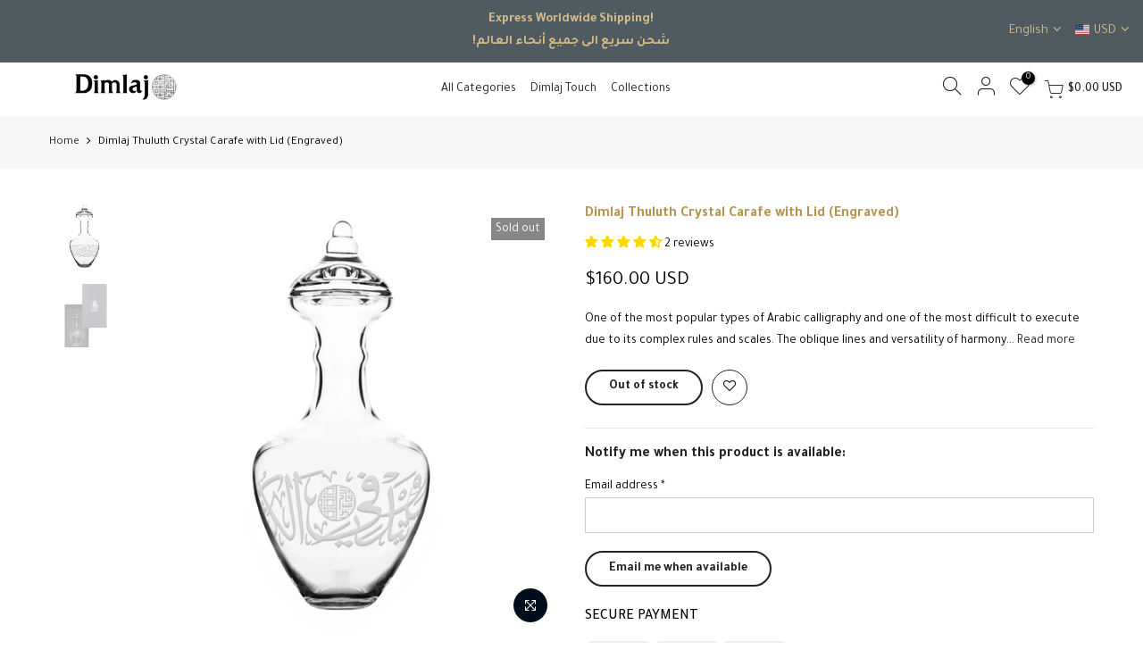

--- FILE ---
content_type: text/html; charset=utf-8
request_url: https://dimlaj.com/products/47490-dimlaj-thuluth-crystal-carafe-with-lid-engraved/?view=js_ppr
body_size: -279
content:
<script type="application/json" id="ModelJson-_ppr">[]</script><script type="application/json" id="NTsettingspr__ppr">{ "related_id":false, "recently_viewed":false, "ProductID":8200771698928, "PrHandle":"47490-dimlaj-thuluth-crystal-carafe-with-lid-engraved", "cat_handle":null, "scrolltop":null,"ThreeSixty":false,"hashtag":"none", "access_token":"none", "username":"none"}</script>


--- FILE ---
content_type: text/css
request_url: https://dimlaj.com/cdn/shop/t/134/assets/sett_cl.css?v=36050573637980213011675322286
body_size: -521
content:
:root {--primary: #b5944f;--progress-bar-color: #b5944f; }.bg_color_white-cream{background-color: #ffffff;background: -webkit-linear-gradient(#ffffff 50%, #000000 50%);background: -o-linear-gradient(#ffffff 50%, #000000 50%);background: -moz-linear-gradient(#ffffff 50%, #000000 50%);background: linear-gradient(#ffffff 50%, #000000 50%);}.bg_color_pink-clay{background-color: #fcc6de;background: -webkit-linear-gradient(#fcc6de 50%, #aa8a6c 50%);background: -o-linear-gradient(#fcc6de 50%, #aa8a6c 50%);background: -moz-linear-gradient(#fcc6de 50%, #aa8a6c 50%);background: linear-gradient(#fcc6de 50%, #aa8a6c 50%);}

--- FILE ---
content_type: text/javascript
request_url: https://dimlaj.com/cdn/shop/t/134/assets/interactable.min.js?v=92906147169466082381675322286
body_size: 7282
content:
!function(e){"use strict";"function"==typeof define&&define.amd?define(["jQuery_T4NT"],e):"object"==typeof module&&module.exports?module.exports=e(require("jQuery_T4NT")):jQuery_T4NT&&!jQuery_T4NT.fn.hoverIntent&&e(jQuery_T4NT)}(function(c){"use strict";var i,s,a={interval:100,sensitivity:6,timeout:0},l=0,p=function(e){i=e.pageX,s=e.pageY},d=function(e,t,o,n){if(Math.sqrt((o.pX-i)*(o.pX-i)+(o.pY-s)*(o.pY-s))<n.sensitivity)return t.off(o.event,p),delete o.timeoutId,o.isActive=!0,e.pageX=i,e.pageY=s,delete o.pX,delete o.pY,n.over.apply(t[0],[e]);o.pX=i,o.pY=s,o.timeoutId=setTimeout(function(){d(e,t,o,n)},n.interval)};c.fn.hoverIntent=function(e,t,o){var n=l++,r=c.extend({},a);c.isPlainObject(e)?(r=c.extend(r,e),c.isFunction(r.out)||(r.out=r.over)):r=c.isFunction(t)?c.extend(r,{over:e,out:t,selector:o}):c.extend(r,{over:e,out:e,selector:t});var i=function(e){var i=c.extend({},e),s=c(this),t=s.data("hoverIntent");t||s.data("hoverIntent",t={});var a=t[n];a||(t[n]=a={id:n}),a.timeoutId&&(a.timeoutId=clearTimeout(a.timeoutId));var o=a.event="mousemove.hoverIntent.hoverIntent"+n;if("mouseenter"===e.type){if(a.isActive)return;a.pX=i.pageX,a.pY=i.pageY,s.off(o,p).on(o,p),a.timeoutId=setTimeout(function(){d(i,s,a,r)},r.interval)}else{if(!a.isActive)return;s.off(o,p),a.timeoutId=setTimeout(function(){var e,t,o,n;e=i,t=s,o=a,n=r.out,delete t.data("hoverIntent")[o.id],n.apply(t[0],[e])},r.timeout)}};return this.on({"mouseenter.hoverIntent":i,"mouseleave.hoverIntent":i},r.selector)}}),function(R){"use strict";var v=R("body"),c=(v.hasClass("rtl_true"),R("#ld_cl_bar")),o=Modernizr.hovermq,l=Modernizr.touchevents,n=R(window).width(),r=R("#wis_ntjs"),m=(r.data("get"),nt_settings.use_vimg);geckoShopify.swatchesOnBGGrid=function(){var c="hide_ic_lz",t=function(e){var t=e.data("bgset"),o=(e.data("pd"),e.data("id")),n=e.data("vid"),i=e.parents(".nt_pr"),s=i.find(".main-img"),a=s.attr("data-id"),r=i.find(".product-title>a").attr("href");e.parents(".swatch__list_js").find(".current-swatch").removeClass("current-swatch"),e.addClass("current-swatch"),o!=a&&(i.addClass("nt-swatched"),e.hasClass("loaded_swatch")?s.addClass(c):s.removeClass(c),e.addClass("loaded_swatch"),s.attr("data-bgset",t).attr("data-id",o),"1"!=nt_settings.pr_curent&&(i.find("a").attr("href",r.split("?variant=")[0]+"?variant="+n),i.find(".nt_add_qv").attr("data-id",n)))};v.on("click",".nt_swatch_on_bg:not(.current-swatch)",function(){l&&t(R(this))}),l||v.hoverIntent({selector:".nt_swatch_on_bg",sensitivity:6,interval:100,timeout:100,over:function(e){t(R(this))},out:function(){}})},geckoShopify.ideaIntent=function(){o&&v.find("li.idea_intent").each(function(){var t=R(this);t.hoverIntent({sensitivity:3,interval:70,timeout:70,over:function(e){t.addClass("current_intent")},out:function(){t.removeClass("current_intent")}})})},geckoShopify.cartPosDropdown=function(){if(v.hasClass("cart_pos_dropdown")&&!l&&!v.hasClass("template-cart")){var t=R("#nt_cart_canvas"),o=R(".cart_pos_dropdown .icon_cart"),e=R(window),n=e.height(),i=e.width(),s=o.offset().top,a=i-(o.offset().left+o.outerWidth()),r=(o.outerHeight(),s+40);if(t.css({position:"absolute",top:r,right:a}),s<n);o.hoverIntent({sensitivity:6,interval:100,timeout:100,over:function(e){r=o.offset().top+40,v.addClass("oped_dropdown_cart"),t.css("top",r).addClass("current_hover")},out:function(){t.is(":hover")||(v.removeClass("oped_dropdown_cart"),t.removeClass("current_hover"))}}),t.on("mouseleave",function(){v.removeClass("oped_dropdown_cart"),t.removeClass("current_hover")})}},geckoShopify.headerCategoriesMenu=function(){if(l&&0!=R("#cat_shopify").length){var e="#shopify-section-cat_shop .cat_nav_js",t="#cat_shopify";v.on("click","#shopify-section-cat_shop .cat_nav_js",function(e){e.preventDefault(),o()?i():n()}),v.on("click",t+" .menu-item-has-children>a",function(e){e.preventDefault();var t=R(this).parent().find("> .sub-menu");t.hasClass("child-open")?(R(this).removeClass("act-icon"),t.slideUp(200).removeClass("child-open")):(R(this).addClass("act-icon"),t.slideDown(200).addClass("child-open"))});var o=function(){return R(t).hasClass("cat_opened")},n=function(){R(t).addClass("cat_opened").stop().slideDown(200),R(e).addClass("btn_open")},i=function(){R(t).removeClass("cat_opened").stop().slideUp(200),R(e).removeClass("btn_open")}}},geckoShopify.popupMFP=function(){v.on("click","[data-opennt]",function(e){var t=R(e.currentTarget),o=R("html"),n=t.data(),i=n.opennt,s=n.color,a=n.bg,r=n.pos,c=n.ani||"has_ntcanvas",l=n.remove,p=n.class,d=n.close||!1,_=n.focuslast||!1,u=t.attr("data-focus"),f=window.pageYOffset;window.height,R("#shopify-section-header_banner").outerHeight(),R(".ntheader_wrapper").outerHeight();t.addClass("current_clicked"),R.magnificPopup.open({items:{src:i,type:"inline",tLoading:'<div class="loading-spin dark"></div>'},tClose:nt_settings.close,removalDelay:300,closeBtnInside:d,focus:u,autoFocusLast:_,callbacks:{beforeOpen:function(){this.st.mainClass=c+" "+s+" "+c+"_"+r},open:function(){o.addClass(c),o.addClass(c+"_"+r),p&&R(".mfp-content").addClass(p),a&&R(".mfp-bg").addClass(a),v.on("click",".close_pp",function(e){e.preventDefault(),R.magnificPopup.close()}),f&&R("html, body").scrollTop(f)},beforeClose:function(){o.removeClass(c)},afterClose:function(){o.removeClass(c+"_"+r),R(".current_clicked").removeClass("current_clicked"),l&&R(i).removeClass("mfp-hide")}}}),e.preventDefault()})},geckoShopify.initQuickView=function(){v.on("click",".js_add_qv",function(e){if(e.preventDefault(),e.stopPropagation(),!designMode){var t=R(this),o=null,n=t.attr("data-id"),i=t.attr("href");if(sp_nt_storage&&(o=sessionStorage.getItem("qv"+n)),null!==o)t.addClass("loading"),R.magnificPopup.instance.isOpen?(R.magnificPopup.close(),setTimeout(function(){a(!1,o,t,n,i)},R.magnificPopup.instance.st.removalDelay+10)):a(!1,o,t,n,i);else{var s=0<=i.indexOf("?variant=")?"&":"/?";R.ajax({beforeSend:function(){t.addClass("loading")},url:i+s+"view=quick_view",success:function(e){R.magnificPopup.instance.isOpen?(R.magnificPopup.close(),setTimeout(function(){a(!0,e,t,n,i)},R.magnificPopup.instance.st.removalDelay+10)):a(!0,e,t,n,i)},complete:function(){R(".loader").remove(),t.removeClass("loading")}})}}});var a=function(_,u,f,g,h){R.magnificPopup.open({items:{src:'<div class="mfp-with-anim popup-quick-view" id="content_quickview">'+u+"</div>",type:"inline"},tClose:nt_settings.close,removalDelay:500,callbacks:{beforeOpen:function(){this.st.mainClass="mfp-move-horizontal"},open:function(){var e=R(".nt_carousel_qv"),t=e.attr("data-flickity")||"{}";e.flickity(JSON.parse(t)),v.addClass("open_ntqv"),geckoShopify.ATC_animation("#callBackVariant_qv .single_add_to_cart_button"),geckoShopify.InitCountdown_pr("#nt_countdow_qv");var o="#nt_stock_qv",n=R(o),i=n.data("cur"),s=n.data("st"),a=n.data("qty");if((1==s||3==s)&&i<a&&0<i?geckoShopify.progressbar(o,i):geckoShopify.progressbar(o),geckoShopify.delivery_order("#delivery_qv"),geckoShopify.real_time("#counter_qv"),geckoShopify.flashSold("#sold_qv"),v.trigger("refresh_currency"),"undefined"!=typeof addthis&&addthis.layers.refresh(),sp_nt_storage&&_&&sessionStorage.setItem("qv"+g,u),R("#content_quickview .entry-title a, #content_quickview .detail_link").attr("href",h),f.removeClass("loading"),geckoShopify.DropdownPicker(),geckoShopify.review(),0<R("#content_quickview .buy_qv_true").length&&Shopify.PaymentButton.init(),R("#content_quickview .lazypreload.nt_pre_img").addClass("lazyload"),R("#ProductJson-template_qv").html()){var r,c,l=JSON.parse(R("#ProductJson-template_qv").html()),p=JSON.parse(R("#ProductJson-incoming_qv").html()),d=[];for(r in l.ck_so_un=p.ck_so_un,l.ntsoldout=p.ntsoldout,l.unvariants=p.unvariants,l.remove_soldout=p.remove_soldout,l.size_avai=p.size_avai,l.tt_size_avai=p.tt_size_avai,p.variants)c=p.variants[r],l.variants[r].incoming=c.incoming,l.variants[r].next_incoming_date=c.next_incoming_date,l.variants[r].inventory_quantity=c.inventory_quantity,d.push(c.mdid);if(geckoShopify.Ntproduct_switch(".variations_form_qv",d,l,"#cart-form_qv","#product-select_qv","#nt_select_qv_","#callBackVariant_qv","_qv"),"1"!==nt_settings.pr_curent||0<R("#cart-form_qv .is-selected-nt").length){if(R("#nt_select_qv_1 .is-selected-nt, #nt_select_qv_2 .is-selected-nt").addClass("is-selected").removeClass("is-selected-nt"),R("#nt_select_qv_0 .is-selected-nt").click().removeClass("is-selected-nt"),!m)return;R("#nt_select_qv_1 .is-selected,#nt_select_qv_2 .is-selected").removeClass("is-selected").click()}}},close:function(){R("#content_quickview").empty(),v.removeClass("open_ntqv"),geckoShopify.DropdownPicker()}}})}},geckoShopify.quickShop=function(){var a="clicked_ed_js";v.on("click",".js__qs",function(e){if(e.preventDefault(),e.stopPropagation(),!designMode){var t=R(this),o=null,n=t.attr("data-id"),i=t.attr("href");if(sp_nt_storage&&(o=sessionStorage.getItem("qs"+n)),null!==o)t.addClass("loading "+a),R.magnificPopup.instance.isOpen?(R.magnificPopup.close(),setTimeout(function(){r(!1,o,t,n,i)},R.magnificPopup.instance.st.removalDelay+10)):r(!1,o,t,n,i);else{var s=0<=i.indexOf("?variant=")?"&":"/?";R.ajax({beforeSend:function(){t.addClass("loading "+a)},url:i+s+"view=quick_shop",success:function(e){R.magnificPopup.instance.isOpen?(R.magnificPopup.close(),setTimeout(function(){r(!0,e,t,n,i)},R.magnificPopup.instance.st.removalDelay+10)):r(!0,e,t,n,i)},complete:function(){R(".loader").remove(),t.removeClass("loading")}})}}});var r=function(r,c,l,p,e){R.magnificPopup.open({items:{src:'<div class="mfp-with-anim pp_qs" id="content_quickview">'+c+"</div>",type:"inline"},tClose:nt_settings.close,removalDelay:500,callbacks:{beforeOpen:function(){this.st.mainClass="mfp-move-vertical"},open:function(){var e=R(".nt_carousel_qs"),t=e.attr("data-flickity")||"{}";if(e.flickity(JSON.parse(t)),v.addClass("open_ntqs"),sp_nt_storage&&r&&sessionStorage.setItem("qs"+p,c),l.removeClass("loading"),geckoShopify.DropdownPicker(),geckoShopify.review(),0<R("#content_quickview .buy_qs_true").length&&Shopify.PaymentButton.init(),R("#content_quickview .lazypreload.nt_pre_img").addClass("lazyload"),R("#ProductJson-template_qs").html()){var o,n,i=JSON.parse(R("#ProductJson-template_qs").html()),s=JSON.parse(R("#ProductJson-incoming_qs").html()),a=[];for(o in i.ck_so_un=s.ck_so_un,i.ntsoldout=s.ntsoldout,i.unvariants=s.unvariants,i.remove_soldout=s.remove_soldout,i.size_avai=s.size_avai,i.tt_size_avai=s.tt_size_avai,s.variants)n=s.variants[o],i.variants[o].incoming=n.incoming,i.variants[o].next_incoming_date=n.next_incoming_date,i.variants[o].inventory_quantity=n.inventory_quantity,a.push(n.mdid);if(geckoShopify.Ntproduct_switch(".variations_form_qs",a,i,"#cart-form_qs","#product-select_qs","#nt_select_qs_","#callBackVariant_qs","_qs"),"1"!==nt_settings.pr_curent||0<R("#cart-form_qs .is-selected-nt").length){if(R("#nt_select_qs_1 .is-selected-nt, #nt_select_qs_2 .is-selected-nt").addClass("is-selected").removeClass("is-selected-nt"),R("#nt_select_qs_0 .is-selected-nt").click().removeClass("is-selected-nt"),!m)return;R("#nt_select_qs_1 .is-selected,#nt_select_qs_2 .is-selected").removeClass("is-selected").click()}}},close:function(){R("."+a).removeClass(a),R("#content_quickview").empty(),v.removeClass("open_ntqs"),geckoShopify.DropdownPicker()}}})}},geckoShopify.wishlistLocal=function(){if(sp_nt_storage&&"1"==nt_settings.wishlist_type){var s=r.find(".txt_view").text();v.on("click",".wishlistadd",function(e){e.preventDefault();var t,o=R(this),n="id:"+o.data("id"),i=localStorage.getItem("nt_wis");(o.addClass("pe_none"),null!=i&&0<i.length)?(t=i.split(",")).unshift(n):(t=new Array).unshift(n);80<t.length&&(t=t.splice(0,80)),localStorage.setItem("nt_wis",t.toString()),o.removeClass("pe_none wishlistadd").addClass("wis_added").find(".tt_txt").text(s),geckoShopify.wishlistUpdate(1)}),v.on("click",".wis_added,.js_link_wis",function(e){e.preventDefault(),c.trigger("ld_bar_star"),setTimeout(function(){c.trigger("ld_bar_end")},300),window.location.href=r.attr("href")}),v.on("click",".wis_remve",function(e){e.preventDefault();var t=R(this),o="id:"+t.data("id"),n=localStorage.getItem("nt_wis");t.addClass("pe_none");var i=n.split(","),s=i.indexOf(o);-1<s?(i=i.splice(0,81)).splice(s,1):i=i.splice(0,80),localStorage.setItem("nt_wis",i.toString()),t.removeClass("pe_none"),t.closest(".nt_pr").remove(),geckoShopify.wishlistUpdate(1),""==i.toString()&&(window.location.href=r.attr("href"))})}},geckoShopify.wishlistApp=function(){if(sp_nt_storage&&"2"==nt_settings.wishlist_type&&(v.on("click",".nt_w_login",function(e){var t=R('[data-id="#nt_login_canvas"]');0!=t.length&&(e.preventDefault(),t.first().trigger("click"))}),0!=r.length)){var t=r.data("cusid"),s=r.data("email"),i=r.find(".txt_view").text(),a=R("#arr_wis_id");v.on("click",".wishlistadd",function(e){e.preventDefault();var o=R(this),n=o.data("id");o.addClass("loading"),R.ajax({url:"https://nitro-wishlist.teathemes.net?shop="+Shopify.shop,type:"POST",cache:!0,data:{id:n,handle:"ntt4",action:"add",email:s,customer_id:t},success:function(e,t){try{e=R.parseJSON(e)}catch(e){}"success"==e.status&&"success"==t?(o.removeClass("wishlistadd").addClass("wis_added").find(".tt_txt").text(i),""==a.text()?a.text("id:"+n):a.append(",id:"+n),geckoShopify.wishlistUpdateApp(1)):console.log("Error: "+e.message)},error:function(e){404==e.status?alert("This feature is not available because there is no  Nitro Wishlist app installed. Please install Nitro Wishlist app first when using Wishlist in Shop."):console.log("Error: "+e.message)},complete:function(){o.removeClass("loading")}})}),v.on("click",".wis_added,.js_link_wis",function(e){e.preventDefault(),c.trigger("ld_bar_star"),setTimeout(function(){c.trigger("ld_bar_end")},300),window.location.href=r.attr("href")}),v.on("click",".wis_remve",function(e){e.preventDefault();var n=R(this),i=n.data("id");n.addClass("loading"),R.ajax({url:"https://nitro-wishlist.teathemes.net?shop="+Shopify.shop,type:"POST",data:{id:i,handle:"ntt4",action:"remove",email:s,customer_id:t},success:function(e,t){try{e=R.parseJSON(e)}catch(e){}if("success"==e.status&&"success"==t){n.closest(".nt_pr").remove();var o=a.text().replace(",id:"+i,"").replace("id:"+i,"");""==o?(a.text(o),window.location.href=r.attr("href").split("&q=")[0]):(a.text(o),geckoShopify.wishlistUpdateApp(1))}else console.log("Error: "+e.message)},error:function(){console.log("Error: "+data.message)},complete:function(){n.removeClass("loading")}})})}},geckoShopify.mobileNav=function(){var e=R("#nt_menu_canvas,#nav_header7");e.on("click",".menu-item-has-children.only_icon_false>a",function(e){e.preventDefault(),e.stopPropagation();var t=R(this),o=t.parent();n(t,o)}),e.on("click",".menu-item-has-children .nav_link_icon",function(e){e.preventDefault(),e.stopPropagation();var t=R(this),o=t.parent().parent();n(t,o)});var n=function(e,t){t.hasClass("nt_opended")?t.removeClass("nt_opended").children("ul").slideUp(200):t.addClass("nt_opended").children("ul").slideDown(200)};e.on("click",".mb_nav_tabs>div",function(){if(!R(this).hasClass("active")){var e=R(this),t=e.data("id");e.parent().find(".active").removeClass("active"),e.addClass("active"),R(".mb_nav_tab").removeClass("active"),R(t).addClass("active")}})},geckoShopify.InitHTMLVideo=function(){0!=R(".vid_nt_js").length&&Modernizr.video&&R(".vid_nt_js").each(function(){var e=R(this),t=e.parent().find(".img_vid_js");e.addClass("lazyload"),e.on("lazyloaded",function(){e[0].play(),e.addClass("vid_ready"),t.addClass("lazyload")}),e.on("playing",function(){t.remove()})})},geckoShopify.InitPopupVideo=function(){0!=R(".nt_mfp_video").length&&R(".nt_mfp_video").magnificPopup({disableOn:0,type:"iframe",tClose:nt_settings.close,iframe:{markup:'<div class="mfp-iframe-scaler pr"><div class="mfp-close"></div><iframe class="mfp-iframe" frameborder="0" allowfullscreen></iframe></div>',patterns:{youtube:{index:"youtube.com/",id:"v=",src:"//www.youtube.com/embed/%id%?autoplay=1"},vimeo:{index:"vimeo.com/",id:"/",src:"//player.vimeo.com/video/%id%?autoplay=1"}},srcAction:"iframe_src"}})},geckoShopify.InitPopupHTML=function(){0!=R(".nt_mfp_html").length&&v.on("click",".nt_mfp_html",function(e){return R.magnificPopup.open({items:{src:R(this).data("mfp")},type:"iframe"}),!1})},geckoShopify.preloadImages=function(e){R(e).each(function(){R("<img/>")[0].src=this})},geckoShopify.Init360Video=function(){var t,o;0!=R(".nt_mfp_360").length&&R(".nt_mfp_360").magnificPopup({items:{src:"#pr_360_mfp"},type:"inline",tClose:nt_settings.close,mainClass:"mfp-fade",removalDelay:160,disableOn:!1,preloader:!1,fixedContentPos:!1,callbacks:{beforeOpen:function(){},open:function(){if(!(0<R(".threesixty.doned").length)){var e=JSON.parse(R("#NTsettingspr__ppr").html());o=e.ProductID,t=R(".threed_id_"+o).ThreeSixty({totalFrames:e.totalFrames,endFrame:e.endFrame,currentFrame:1,framerate:e.framerate,autoplayDirection:e.autoplayDirection,imgList:".threesixty_imgs",progress:".spinner",imgArray:e.imgArray,height:e.height,width:e.width,responsive:!0,navigation:!0}),R(".threed_id_"+o).addClass("doned")}},beforeClose:function(){t.stop(),R(".nav_bar_stop").removeClass("nav_bar_stop").addClass("nav_bar_play")},close:function(){}}})},geckoShopify.add_loading=function(){v.on("click",".js_add_ld:not(.jscl_ld)",function(e){c.trigger("ld_bar_star"),setTimeout(function(){c.trigger("ld_bar_60")},250),setTimeout(function(){c.trigger("ld_bar_80")},300),setTimeout(function(){c.trigger("ld_bar_90")},400),setTimeout(function(){c.trigger("ld_bar_94")},500),setTimeout(function(){c.trigger("ld_bar_end")},1e3)})},geckoShopify.footerCollapse=function(){767<R(window).width()||0==R(".footer_collapse_true").length||R(".footer_collapse_true .widget-title").off("click").on("click",function(){var e=R(this).parent(),t=e.find("> .widget_footer");e.hasClass("footer_opened")?(e.removeClass("footer_opened"),t.stop().slideUp(200)):(e.addClass("footer_opened"),t.stop().slideDown(200))})},geckoShopify.backToTop=function(){var e,t=R("#nt_backtop");R(window).width()<768&&"3"!=nt_settings.backtop||0==t.length||(R(window).scroll(function(){e&&window.clearTimeout(e),e=window.setTimeout(function(){R(this).scrollTop()>nt_settings.scrollTop?t.addClass("bkt_show"):t.removeClass("bkt_show")},40)}),t.on("click",function(){return R("html, body").animate({scrollTop:0},800),!1}))},geckoShopify.currencyForm=function(){if(0!=R("#CurrencyLangSelector").length){if(0<R("#CurrencySelector").length)var e=".languages a.lang-item,.currencies a.currency-item";else e=".languages a.lang-item";v.on("click",e,function(e){e.preventDefault();var t=R(this);if(!t.hasClass("selected")){if(t.hasClass("lang-item"))var o=".languages",n=".languages .lang-item",i="#LocaleSelector";else o=".currencies",n=".currencies .currency-item",i="#CurrencySelector";var s,a=t.attr("data-currency"),r=R(o+" a.selected").first().attr("data-currency")||t_shop_currency;R(o+" .current").text(t.text()).removeClass("flagst4-"+r).addClass("flagst4-"+a),R(n).removeClass("selected"),R(o+" a[data-currency="+a+"]").addClass("selected"),s=a,R(i).val(s),R("#CurrencyLangSelector").submit(),c.trigger("ld_bar_star"),setTimeout(function(){c.trigger("ld_bar_60")},250),setTimeout(function(){c.trigger("ld_bar_80")},300),setTimeout(function(){c.trigger("ld_bar_90")},380),setTimeout(function(){c.trigger("ld_bar_94")},500),setTimeout(function(){c.trigger("ld_bar_end")},1e3)}});var t=geckoShopify.StorageCurrency();if(nt_settings.currency_visitor&&null==t&&!navigator.userAgent.match(/bot|spider/i)){var o=function(e){sp_nt_storage&&localStorage.setItem("T4Currency",e),R('.currencies a[data-currency="'+e+'"]:first').trigger("click")},n={AF:"AFN",AX:"EUR",AL:"ALL",DZ:"DZD",AS:"USD",AD:"EUR",AO:"AOA",AI:"XCD",AQ:"",AG:"XCD",AR:"ARS",AM:"AMD",AW:"AWG",AU:"AUD",AT:"EUR",AZ:"AZN",BS:"BSD",BH:"BHD",BD:"BDT",BB:"BBD",BY:"BYN",BE:"EUR",BZ:"BZD",BJ:"XOF",BM:"BMD",BT:"BTN",BO:"BOB",BA:"BAM",BW:"BWP",BV:"NOK",BR:"BRL",IO:"USD",BN:"BND",BG:"BGN",BF:"XOF",BI:"BIF",KH:"KHR",CM:"XAF",CA:"CAD",CV:"CVE",KY:"KYD",CF:"XAF",TD:"XAF",CL:"CLP",CN:"CNY",CX:"AUD",CC:"AUD",CO:"COP",KM:"KMF",CG:"XAF",CD:"CDF",CK:"NZD",CR:"CRC",CI:"XOF",HR:"HRK",CU:"CUP",CY:"EUR",CZ:"CZK",DK:"DKK",DJ:"DJF",DM:"XCD",DO:"DOP",EC:"USD",EG:"EGP",SV:"USD",GQ:"XAF",ER:"ERN",EE:"EUR",ET:"ETB",FK:"FKP",FO:"DKK",FJ:"FJD",FI:"EUR",FR:"EUR",GF:"EUR",PF:"XPF",TF:"EUR",GA:"XAF",GM:"GMD",GE:"GEL",DE:"EUR",GH:"GHS",GI:"GIP",GR:"EUR",GL:"DKK",GD:"XCD",GP:"EUR",GU:"USD",GT:"GTQ",GG:"GBP",GN:"GNF",GW:"XOF",GY:"GYD",HT:"HTG",HM:"AUD",VA:"EUR",HN:"HNL",HK:"HKD",HU:"HUF",IS:"ISK",IN:"INR",ID:"IDR",IR:"IRR",IQ:"IQD",IE:"EUR",IM:"GBP",IL:"ILS",IT:"EUR",JM:"JMD",JP:"JPY",JE:"GBP",JO:"JOD",KZ:"KZT",KE:"KES",KI:"AUD",KR:"KRW",KW:"KWD",KG:"KGS",LA:"LAK",LV:"EUR",LB:"LBP",LS:"LSL",LR:"LRD",LY:"LYD",LI:"CHF",LT:"EUR",LU:"EUR",MO:"MOP",MK:"MKD",MG:"MGA",MW:"MWK",MY:"MYR",MV:"MVR",ML:"XOF",MT:"EUR",MH:"USD",MQ:"EUR",MR:"MRU",MU:"MUR",YT:"EUR",MX:"MXN",FM:"USD",MD:"MDL",MC:"EUR",MN:"MNT",ME:"EUR",MS:"XCD",MA:"MAD",MZ:"MZN",MM:"MMK",NA:"NAD",NR:"AUD",NP:"NPR",NL:"EUR",AN:"",NC:"XPF",NZ:"NZD",NI:"NIO",NE:"XOF",NG:"NGN",NU:"NZD",NF:"AUD",MP:"USD",NO:"NOK",OM:"OMR",PK:"PKR",PW:"USD",PS:"ILS",PA:"PAB",PG:"PGK",PY:"PYG",PE:"PEN",PH:"PHP",PN:"NZD",PL:"PLN",PT:"EUR",PR:"USD",QA:"QAR",RE:"EUR",RO:"RON",RU:"RUB",RW:"RWF",BL:"EUR",SH:"SHP",KN:"XCD",LC:"XCD",MF:"EUR",PM:"EUR",VC:"XCD",WS:"WST",SM:"EUR",ST:"STN",SA:"SAR",SN:"XOF",RS:"RSD",SC:"SCR",SL:"SLL",SG:"SGD",SK:"EUR",SI:"EUR",SB:"SBD",SO:"SOS",ZA:"ZAR",GS:"GBP",ES:"EUR",LK:"LKR",SD:"SDG",SR:"SRD",SJ:"NOK",SZ:"SZL",SE:"SEK",CH:"CHF",SY:"SYP",TW:"TWD",TJ:"TJS",TZ:"TZS",TH:"THB",TL:"USD",TG:"XOF",TK:"NZD",TO:"TOP",TT:"TTD",TN:"TND",TR:"TRY",TM:"TMT",TC:"USD",TV:"AUD",UG:"UGX",UA:"UAH",AE:"AED",GB:"GBP",US:"USD",UM:"USD",UY:"UYU",UZ:"UZS",VU:"VUV",VE:"VEF",VN:"VND",VG:"USD",VI:"USD",WF:"XPF",EH:"MAD",YE:"YER",ZM:"ZMW",ZW:"ZWD"};if(nt_currency){var i,s=JSON.parse(nt_currency);try{i=s.currency.handle}catch(e){i=n[s.countryCode]||n[s.country]||s.currency}o(i)}else{var a={type:"get",url:"https://extreme-ip-lookup.com/json",dataType:"json",success:function(e){"success"==e.status?(sp_nt_storage&&localStorage.setItem("nt_currency",JSON.stringify(e)),o(n[e.countryCode])):R.ajax(r)},error:function(e,t){R.ajax(r)}},r={type:"get",url:"https://ipinfo.io/json",dataType:"json",success:function(e){sp_nt_storage&&localStorage.setItem("nt_currency",JSON.stringify(e)),o(n[e.country])}};R.ajax({type:"get",url:"/browsing_context_suggestions.json?source=geolocation_recommendation&currency[enabled]=true&language[enabled]=true",dataType:"json",success:function(e){try{var t=e.suggestions[0].parts;sp_nt_storage&&localStorage.setItem("nt_currency",JSON.stringify(t)),o(t.currency.handle)}catch(e){R.ajax(a)}},error:function(e,t){R.ajax(a)}})}}}},geckoShopify.stickyFooter=function(){if(!(0==R(".footer_sticky_true").length||R(window).width()<=1024)){var t=R("#nt_footer"),e=R("#nt_content"),o=R(window);0<R(".kalles_prefooter").length&&(e=R(".kalles_prefooter"));var n=function(){e.css({marginBottom:t.outerHeight()})};if(o.on("resize",n),n(),v.addClass("calc_footer_sticky"),R("html").hasClass("browser-Safari")){var i=function(){var e=o.scrollTop();R(document).outerHeight()-t.outerHeight()<e+t.outerHeight()+o.outerHeight()?t.addClass("visible_footer"):t.removeClass("visible_footer")};i(),o.on("scroll",i)}}},geckoShopify.NewsletterPopup=function(){if(!(0==R(".popup_new_wrap").length||0<R(".mobile_new_false").length&&R(window).width()<768||"confirmed"!=Cookies.get("kalles_age_verify")&&0<R(".popup_age_wrap").length)){var e=R(".popup_new_wrap"),t=e.data("stt"),o=t.pp_version,n=!1,i=Cookies.get("kalles_shown_pages"),s=function(){R.magnificPopup.open({items:{src:"#shopify-section-newsletter_pp .popup_new_wrap"},type:"inline",removalDelay:500,tClose:nt_settings.close,callbacks:{beforeOpen:function(){this.st.mainClass="mfp-move-horizontal new_pp_wrapper"},open:function(){},close:function(){Cookies.set("kalles_popup_"+o,"shown",{expires:t.day_next,path:"/"})}}})},a=function(){R.magnificPopup.instance.isOpen?(R.magnificPopup.close(),setTimeout(function(){s()},R.magnificPopup.instance.st.removalDelay+10)):s()};if(R(".kalles_open_newsletter").on("click",function(e){e.preventDefault(),a()}),e.on("open_newsletter",function(){a()}),!designMode){if(i||(i=0),i<t.number_pages)return i++,Cookies.set("kalles_shown_pages",i,{expires:t.day_next,path:"/"}),!1;"shown"!=Cookies.get("kalles_popup_"+o)&&("scroll"==t.after?R(window).scroll(function(){if(n)return!1;R(document).scrollTop()>=t.scroll_delay&&(a(),n=!0)}):setTimeout(function(){a()},t.time_delay))}}},geckoShopify.ageVerify=function(){if(0!=R(".popup_age_wrap").length&&(designMode||"confirmed"!=Cookies.get("kalles_age_verify"))){var i=R(".popup_age_wrap"),e=i.data("stt"),s=e.age_limit,a=e.date_of_birth,r=e.day_next,t=function(){R.magnificPopup.open({items:{src:"#shopify-section-age_verify .popup_age_wrap"},type:"inline",closeOnBgClick:!1,closeBtnInside:!1,showCloseBtn:!1,enableEscapeKey:!1,removalDelay:500,tClose:nt_settings.close,callbacks:{beforeOpen:function(){this.st.mainClass="mfp-move-horizontal age_pp_wrapper"}}})};designMode||t(),i.on("open_age_pp",function(){t()}),R(".age_verify_allowed").on("click",function(){if(a){var e=parseInt(R("#ageyear").val()),t=parseInt(R("#agemonth").val()),o=parseInt(R("#ageday").val()),n=new Date(e+s,t,o);(new Date).getTime()-n.getTime()<0?(i.addClass("animated shake"),window.setTimeout(function(){i.removeClass("animated shake")},1e3)):(Cookies.set("kalles_age_verify","confirmed",{expires:parseInt(r),path:"/"}),R.magnificPopup.close())}else Cookies.set("kalles_age_verify","confirmed",{expires:parseInt(r),path:"/"}),R.magnificPopup.close()}),R(".age_verify_forbidden").on("click",function(){i.addClass("active_forbidden")})}},geckoShopify.cookiesLawPP=function(){var e=R(".popup_cookies_wrap"),t=e.parent(),o=e.data("stt");try{var n=o.pp_version}catch(e){n=1994}if((designMode||"accepted"!=Cookies.get("kalles_cookies_"+n))&&0!=e.length){var i=function(){t.removeClass("pp_onhide").addClass("pp_onshow"),e.on("click",".pp_cookies_accept_btn",function(e){e.preventDefault(),s()})};designMode||setTimeout(function(){i()},2500),e.on("open_cookies_pp",function(){i()});var s=function(){t.removeClass("pp_onshow").addClass("pp_onhide"),Cookies.set("kalles_cookies_"+n,"accepted",{expires:o.day_next,path:"/"})}}},geckoShopify.PromoPrPopup=function(){if(!(0==R(".js_lz_pppr").length||n<1025||!o||"confirmed"!=Cookies.get("kalles_age_verify")&&0<R(".popup_age_wrap").length||!designMode&&"shown"==Cookies.get("kalles_prpr_pp_1"))){var e=R(".popup_prpr_wrap"),t=function(){var e=R(".popup_prpr_wrap").data("stt");R.magnificPopup.open({items:{src:"#shopify-section-promo_pr_pp .popup_prpr_wrap"},type:"inline",removalDelay:500,tClose:nt_settings.close,callbacks:{beforeOpen:function(){this.st.mainClass="mfp-move-horizontal prpr_pp_wrapper"},open:function(){var e=R(".popup_prpr_wrap .js_carousel");geckoShopify.refresh_flickity(e),geckoShopify.flickityResposition(!1,e),geckoShopify.InitCountdown(),geckoShopify.lazyWishUpdate(),geckoShopify.review(),v.trigger("refresh_currency"),R(document).off("mouseleave.registerexit")},close:function(){Cookies.set("kalles_prpr_pp_1","shown",{expires:e.day_next,path:"/"})}}})};R(".kalles_open_promopr").on("click",function(e){e.preventDefault(),t()}),e.on("open_promopr",function(){t()}),designMode||(R(".js_lz_pppr.dn").removeClass("dn").addClass("lazyload lazypreload"),R(document).on("mouseleave.registerexit",function(e){e.clientY<60&&0==R(".mfp-content").length&&0<R(".popup_prpr_wrap").length&&t()}))}},geckoShopify.SalesPopup=function(){if(!(0==R(".popup_slpr_wrap").length||0<R(".salse_pp_mb_false").length&&R(window).width()<768||"confirmed"!=Cookies.get("kalles_age_verify")&&0<R(".popup_age_wrap").length)){var t,o,e=R(".popup_slpr_wrap"),n=e.data("stt"),i=(n.show,n.limit-1),s=n.pp_type,a=(n.catlink,JSON.parse(R("#title_sale_pp").html())),r=n.url,c=n.image,l=n.id,p=JSON.parse(R("#location_sale_pp").html()),d=JSON.parse(R("#time_sale_pp").html()),_=n.ClassUp,u=n.classDown[_],f=R(".js_slpr_img"),g=R(".js_slpr_a"),h=R(".js_slpr_tt"),v=R(".js_slpr_location"),m=R(".js_slpr_ago"),y=R(".pp_slpr_qv"),k=0,S=r.length-1,C=p.length-1,w=d.length-1,D=n.StarTime*n.StarTime_unit,T=n.StayTime*n.StayTime_unit,P=function(e){var t=c[e],o=t.replace(".jpg?v=","_65x.jpg?v=").replace(".png?v=","_65x.png?v=").replace(".gif?v=","_65x.gif?v="),n=t.replace(".jpg?v=","_130x.jpg?v=").replace(".png?v=","_130x.png?v=").replace(".gif?v=","_130x.gif?v=");f.attr("src",o).attr("srcset",o+" 1x,"+n+" 2x"),h.text(a[e]),g.attr("href",r[e]),y.attr("data-id",l[e]),v.text(p[geckoShopify.getRandomInt(0,C)]),m.text(d[geckoShopify.getRandomInt(0,w)]),b()},U=function(){N(),t=setTimeout(function(){"1"==s?(P(k),(i<++k||S<k)&&(k=0)):P(geckoShopify.getRandomInt(0,S)),o=setTimeout(function(){U()},T)},D)},b=function(){e.removeClass("hide").addClass(_).removeClass(u)},N=function(){e.removeClass(_).addClass(u)};R(".pp_slpr_close").on("click",function(e){e.preventDefault(),N(),clearTimeout(o),clearTimeout(t)}),e.on("open_slpr_pp",function(){U()}),designMode||U()}}}(jQuery_T4NT),jQuery_T4NT(document).ready(function(e){geckoShopify.NewsletterPopup(),geckoShopify.ageVerify(),geckoShopify.cookiesLawPP(),geckoShopify.PromoPrPopup(),geckoShopify.stickyFooter(),geckoShopify.swatchesOnBGGrid(),geckoShopify.cartPosDropdown(),geckoShopify.ideaIntent(),geckoShopify.currencyForm(),geckoShopify.popupMFP(),geckoShopify.headerCategoriesMenu(),geckoShopify.initQuickView(),geckoShopify.quickShop(),geckoShopify.InitPopupVideo(),geckoShopify.InitPopupHTML(),geckoShopify.Init360Video(),geckoShopify.add_loading(),geckoShopify.footerCollapse(),geckoShopify.mobileNav(),geckoShopify.backToTop(),geckoShopify.wishlistLocal(),geckoShopify.wishlistApp(),geckoShopify.wishlistUpdate(0),geckoShopify.wishlistUpdate(1),geckoShopify.wishlistUpdateApp(0),geckoShopify.wishlistUpdateApp(1),geckoShopify.lazyWishUpdate(),geckoShopify.InitHTMLVideo(),e(".js_lz_slpr.dn").removeClass("dn").addClass("lazyload").one("lazyincluded",function(e){geckoShopify.SalesPopup()}),designMode&&geckoShopify.SalesPopup(),"none"!=JSNTT4.data("cusjs")&&$script(JSNTT4.data("cusjs"))});

--- FILE ---
content_type: text/javascript
request_url: https://cdn.shopify.com/extensions/019b54c3-e4da-713c-b8fc-a6f94943966a/shopify-app-vue-template-45/assets/jobs.js
body_size: -352
content:
var initJob = function () {
  var data = window.heymerchStockCountData;

  if (data.widgetSettings.dataIfDecreaseIncreaseEvery) {
    const countStock = function () {
      var countStock = "0";
      var countSold = "0";
      var defineStock = false;
      var defineSold = false;

      if (heymerchStockCountJquery(".heymerch-soldNumber")[0] !== undefined) {
        countSold = heymerchStockCountJquery(".heymerch-soldNumber")[0]
          .innerHTML;
        defineSold = true;
      }

      if (
        heymerchStockCountJquery(".heymerch-stockcount-number")[0] !== undefined
      ) {
        countStock = heymerchStockCountJquery(".heymerch-stockcount-number")[0]
          .innerHTML;
        defineStock = true;
      }

      var intCount = parseInt(countStock);
      if (intCount > data.widgetData.dataDecreaseIncreaseStop) {
        if (defineStock) {
          heymerchStockCountJquery(".heymerch-stockcount-number").text(
            parseInt(countStock) - 1
          );
        }
        if (defineSold) {
          heymerchStockCountJquery(".heymerch-soldNumber").text(
            parseInt(countSold) + 1
          );
        }
      } else {
        clearInterval(setInterval_ID1);
      }
    };

    var setInterval_ID1 = setInterval(
      countStock,
      data.widgetData.dataDecreaseIncreaseEvery * 1000
    );
  }
};

var controlJobSettings = function () {
  if (window.heymerchStockCountData) {
    initJob();
  } else {
    setTimeout(() => {
      controlJobSettings();
    }, 500);
  }
};

controlJobSettings();
